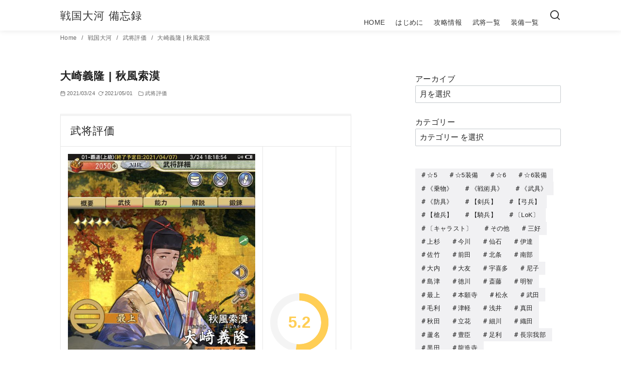

--- FILE ---
content_type: text/html; charset=UTF-8
request_url: https://sengoku.online2002.net/archives/5931
body_size: 13786
content:
<!DOCTYPE html><html lang="ja"><head ><meta charset="UTF-8"><meta name="viewport" content="width=device-width, initial-scale=1.0"><meta http-equiv="X-UA-Compatible" content="IE=edge"><meta name="format-detection" content="telephone=no"/><link media="all" href="https://sengoku.online2002.net/wp-content/cache/autoptimize/css/autoptimize_107152220880ac0dacb8d3cd0b3eda84.css" rel="stylesheet"><title>大崎義隆 | 秋風索漠 &#8211; 戦国大河 備忘録</title><meta name='robots' content='max-image-preview:large' /><link rel="alternate" type="application/rss+xml" title="戦国大河 備忘録 &raquo; フィード" href="https://sengoku.online2002.net/feed" /><link rel="alternate" type="application/rss+xml" title="戦国大河 備忘録 &raquo; コメントフィード" href="https://sengoku.online2002.net/comments/feed" /><link rel='stylesheet' id='dashicons-css' href='https://sengoku.online2002.net/wp-includes/css/dashicons.min.css' type='text/css' media='all' /> <script type="text/javascript" src="https://sengoku.online2002.net/wp-includes/js/jquery/jquery.min.js" id="jquery-core-js"></script> <link rel="EditURI" type="application/rsd+xml" title="RSD" href="https://sengoku.online2002.net/xmlrpc.php?rsd" /><link rel='shortlink' href='https://sengoku.online2002.net/?p=5931' /><link rel="canonical" href="https://sengoku.online2002.net/archives/5931"> <script>(function(i,s,o,g,r,a,m){i['GoogleAnalyticsObject']=r;i[r]=i[r]||function(){
(i[r].q=i[r].q||[]).push(arguments)},i[r].l=1*new Date();a=s.createElement(o),
m=s.getElementsByTagName(o)[0];a.async=1;a.src=g;m.parentNode.insertBefore(a,m)
})(window,document,'script','https://www.google-analytics.com/analytics.js','ga');
ga('create', 'UA-147620359-2', 'auto');
ga('send', 'pageview');</script> <meta name="description" content="武技 槍将鼓舞＜攻撃＞・肆　　武技レベル 1味方全体の槍武将の攻撃力を15%上昇持続ターン：10 槍将鼓舞＜攻撃＞・肆　　武技レベル 30味方全体の槍武将の攻撃" /><meta property="og:site_name" content="戦国大河 備忘録" /><meta property="og:locale" content="ja" /><meta property="og:type" content="article" /><meta property="og:url" content="https://sengoku.online2002.net/archives/5931" /><meta property="og:title" content="大崎義隆 | 秋風索漠" /><meta property="og:description" content="武技 槍将鼓舞＜攻撃＞・肆　　武技レベル 1味方全体の槍武将の攻撃力を15%上昇持続ターン：10 槍将鼓舞＜攻撃＞・肆　　武技レベル 30味方全体の槍武将の攻撃" /><meta property="og:image" content="https://sengoku.online2002.net/wp-content/uploads/2021/03/sengoku_20210324_03.jpg" /><meta property="twitter:card" content="summary_large_image" /><meta property="twitter:title" content="大崎義隆 | 秋風索漠" /><meta property="twitter:description" content="武技 槍将鼓舞＜攻撃＞・肆　　武技レベル 1味方全体の槍武将の攻撃力を15%上昇持続ターン：10 槍将鼓舞＜攻撃＞・肆　　武技レベル 30味方全体の槍武将の攻撃" /><meta property="twitter:image" content="https://sengoku.online2002.net/wp-content/uploads/2021/03/sengoku_20210324_03.jpg" /> <noscript><style>.ystdb-section.has-animation:not(:root) {opacity:1;}</style></noscript></head><body class="wp-singular post-template-default single single-post postid-5931 single-format-standard wp-embed-responsive wp-theme-ystandard wp-child-theme-ystandard-child ystdb ystandard ystd has-sidebar singular header-type--row1"><div id="fb-root"></div> <a class="skip-link screen-reader-text" href="#content">コンテンツへ移動</a><header id="masthead" class="site-header"><div class="container"><div class="site-header__content"><div class="site-branding"><div class="site-title"><a href="https://sengoku.online2002.net/" class="custom-logo-link" rel="home">戦国大河 備忘録</a></div></div> <button id="global-nav__toggle" class="global-nav__toggle" data-label-open="menu" data-label-close="close" aria-label="menu"><span class="ys-icon"><svg xmlns="http://www.w3.org/2000/svg" width="24" height="24" viewbox="0 0 24 24" fill="none" stroke="currentColor" stroke-width="2" stroke-linecap="round" stroke-linejoin="round" class="feather feather-menu"><line x1="3" y1="12" x2="21" y2="12"></line><line x1="3" y1="6" x2="21" y2="6"></line><line x1="3" y1="18" x2="21" y2="18"></line></svg></span></button><div class="global-nav"><nav class="global-nav__container"><div id="global-nav__search" class="global-nav__search" aria-hidden="true"><form role="search" method="get" class="search-form" action="https://sengoku.online2002.net/"> <input type="search" class="search-field" placeholder="検索" value="" name="s" aria-label="検索"/> <button type="submit" class="search-submit" aria-label="search"><span class="ys-icon"><svg xmlns="http://www.w3.org/2000/svg" width="24" height="24" viewbox="0 0 24 24" fill="none" stroke="currentColor" stroke-width="2" stroke-linecap="round" stroke-linejoin="round" class="feather feather-search"><circle cx="11" cy="11" r="8"></circle><line x1="21" y1="21" x2="16.65" y2="16.65"></line></svg></span></button></form> <button id="global-nav__search-close" class="global-nav__search-close"> <span class="ys-icon"><svg xmlns="http://www.w3.org/2000/svg" width="24" height="24" viewbox="0 0 24 24" fill="none" stroke="currentColor" stroke-width="2" stroke-linecap="round" stroke-linejoin="round" class="feather feather-x"><line x1="18" y1="6" x2="6" y2="18"></line><line x1="6" y1="6" x2="18" y2="18"></line></svg></span>閉じる </button></div><ul id="global-nav__menu" class="global-nav__menu"><li id="menu-item-24" class="menu-item menu-item-type-custom menu-item-object-custom menu-item-home menu-item-24"><a href ="https://sengoku.online2002.net/">HOME</a></li><li id="menu-item-816" class="menu-item menu-item-type-post_type menu-item-object-post menu-item-816"><a href ="https://sengoku.online2002.net/archives/1">はじめに</a></li><li id="menu-item-4042" class="menu-item menu-item-type-taxonomy menu-item-object-category menu-item-4042"><a href ="https://sengoku.online2002.net/archives/category/sengoku_taiga/game_guide">攻略情報</a></li><li id="menu-item-1423" class="menu-item menu-item-type-taxonomy menu-item-object-category current-post-ancestor current-menu-parent current-post-parent menu-item-1423"><a href ="https://sengoku.online2002.net/archives/category/sengoku_taiga/busyou_hyouka">武将一覧</a></li><li id="menu-item-2286" class="menu-item menu-item-type-taxonomy menu-item-object-category menu-item-2286"><a href ="https://sengoku.online2002.net/archives/category/sengoku_taiga/soubi_hyouka">装備一覧</a></li></ul></nav> <button
 id="global-nav__search-button"
 class="global-nav__search-button"
 aria-label="検索"
 > <span class="ys-icon"><svg xmlns="http://www.w3.org/2000/svg" width="24" height="24" viewbox="0 0 24 24" fill="none" stroke="currentColor" stroke-width="2" stroke-linecap="round" stroke-linejoin="round" class="feather feather-search"><circle cx="11" cy="11" r="8"></circle><line x1="21" y1="21" x2="16.65" y2="16.65"></line></svg></span> </button></div></div></div></header><div id="breadcrumbs" class="breadcrumbs"><div class="container"><ol class="breadcrumbs__list li-clear"><li class="breadcrumbs__item"> <a href="https://sengoku.online2002.net/"> Home </a></li><li class="breadcrumbs__item"> <a href="https://sengoku.online2002.net/archives/category/sengoku_taiga"> 戦国大河 </a></li><li class="breadcrumbs__item"> <a href="https://sengoku.online2002.net/archives/category/sengoku_taiga/busyou_hyouka"> 武将評価 </a></li><li class="breadcrumbs__item"> <a href="https://sengoku.online2002.net/archives/5931"> 大崎義隆 | 秋風索漠 </a></li></ol></div><!-- .container --></div><!-- #breadcrumbs.breadcrumbs --><div id="content" class="site-content"><div class="container"><div class="content__wrap"><main id="main" class="content__main site-main"><article id="post-5931" class="singular-article post-5931 post type-post status-publish format-standard has-post-thumbnail category-busyou_hyouka tag-rarity5 tag-souhei tag-mogami"><header class="singular-header entry-header"><h1 class="singular-header__title entry-title">大崎義隆 | 秋風索漠</h1><div class="singular-header__meta"><div class="singular-date"> <span class="singular-date__item"> <span class="ys-icon"><svg xmlns="http://www.w3.org/2000/svg" width="24" height="24" viewbox="0 0 24 24" fill="none" stroke="currentColor" stroke-width="2" stroke-linecap="round" stroke-linejoin="round" class="feather feather-calendar"><rect x="3" y="4" width="18" height="18" rx="2" ry="2"></rect><line x1="16" y1="2" x2="16" y2="6"></line><line x1="8" y1="2" x2="8" y2="6"></line><line x1="3" y1="10" x2="21" y2="10"></line></svg></span> 2021/03/24 </span> <span class="singular-date__item"> <span class="ys-icon"><svg xmlns="http://www.w3.org/2000/svg" width="24" height="24" viewbox="0 0 24 24" fill="none" stroke="currentColor" stroke-width="2" stroke-linecap="round" stroke-linejoin="round" class="feather feather-rotate-cw"><polyline points="23 4 23 10 17 10"></polyline><path d="M20.49 15a9 9 0 1 1-2.12-9.36L23 10"></path></svg></span> <time class="updated" datetime="2021-05-01">2021/05/01</time> </span></div><div class="singular-header__terms"><span class="ys-icon"><svg xmlns="http://www.w3.org/2000/svg" width="24" height="24" viewbox="0 0 24 24" fill="none" stroke="currentColor" stroke-width="2" stroke-linecap="round" stroke-linejoin="round" class="feather feather-folder"><path d="M22 19a2 2 0 0 1-2 2H4a2 2 0 0 1-2-2V5a2 2 0 0 1 2-2h5l2 3h9a2 2 0 0 1 2 2z"></path></svg></span><a href="https://sengoku.online2002.net/archives/category/sengoku_taiga/busyou_hyouka">武将評価</a></div></div></header><div class="entry-content"><div id="wppr-review-5931"
 class="wppr-template wppr-template-default  wppr-review-container wppr-review-no-pros wppr-review-no-cons"><section id="review-statistics" class="article-section"><div class="review-wrap-up  cwpr_clearfix"><div class="cwpr-review-top cwpr_clearfix"><h2 class="cwp-item">武将評価</h2> <span class="cwp-item-price cwp-item"></span></div><!-- end .cwpr-review-top --><div class="review-wu-content cwpr_clearfix"><div class="review-wu-left"><div class="review-wu-left-top"><div class="rev-wu-image"> <a title="武将評価" class="wppr-default-img" href="https://sengoku.online2002.net/wp-content/uploads/2021/03/sengoku_20210324_03.jpg" data-lightbox="https://sengoku.online2002.net/wp-content/uploads/2021/03/sengoku_20210324_03.jpg" rel="nofollow" target="_blank"> <noscript><img
 src="https://sengoku.online2002.net/wp-content/uploads/2021/03/sengoku_20210324_03.jpg"
 alt="武将評価"
 class="photo photo-wrapup wppr-product-image"/></noscript><img
 src='data:image/svg+xml,%3Csvg%20xmlns=%22http://www.w3.org/2000/svg%22%20viewBox=%220%200%20210%20140%22%3E%3C/svg%3E' data-src="https://sengoku.online2002.net/wp-content/uploads/2021/03/sengoku_20210324_03.jpg"
 alt="武将評価"
 class="lazyload photo photo-wrapup wppr-product-image"/> </a></div><div class="review-wu-grade"><div class="review-wu-grade-content"><div class="wppr-c100 wppr-p52 wppr-good"> <span>5.2</span><div class="wppr-slice"><div class="wppr-bar" style=" -webkit-transform: rotate(187.2deg); -ms-transform: rotate(187.2deg); transform: rotate(187.2deg); "></div><div class="wppr-fill" style=""></div></div><div class="wppr-slice-center"></div></div></div></div></div><!-- end .review-wu-left-top --><div class="review-wu-bars"><div class="rev-option" data-value="52"><div class="cwpr_clearfix"> <span><h3>評価点</h3> </span> <span>5.2/10</span></div><ul class="cwpr_clearfix wppr-good"><li  class="colored"></li><li  class="colored"></li><li  class="colored"></li><li  class="colored"></li><li  class="colored"></li><li ></li><li ></li><li ></li><li ></li><li ></li></ul></div></div></div><!-- end .review-wu-left --><div class="review-wu-right"></div><!-- end .review-wu-right --></div><!-- end .review-wu-content --></div><!-- end .review-wrap-up --></section></div> <script type="application/ld+json">{"@context":"http:\/\/schema.org\/","@type":"Product","name":"\u6b66\u5c06\u8a55\u4fa1","image":"https:\/\/sengoku.online2002.net\/wp-content\/uploads\/2021\/03\/sengoku_20210324_03.jpg","description":"\u6b66\u6280 \u69cd\u5c06\u9f13\u821e\uff1c\u653b\u6483\uff1e\u30fb\u8086\u3000\u3000\u6b66\u6280\u30ec\u30d9\u30eb 1\u5473\u65b9\u5168\u4f53\u306e\u69cd\u6b66\u5c06\u306e\u653b\u6483\u529b\u309215%\u4e0a\u6607\u6301\u7d9a\u30bf\u30fc\u30f3\uff1a10 \u69cd\u5c06\u9f13\u821e\uff1c\u653b...","offers":{"@type":"Offer","price":"0.00","priceCurrency":"$","seller":{"@type":"Person","name":"\u30df\u30ea\u30e8\u30f3"}},"review":{"@type":"Review","reviewRating":{"@type":"Rating","bestRating":"10","worstRating":"0","ratingValue":"5.20"},"name":"\u6b66\u5c06\u8a55\u4fa1","reviewBody":"\u6b66\u6280\n\n\n\n\u69cd\u5c06\u9f13\u821e\uff1c\u653b\u6483\uff1e\u30fb\u8086\u3000\u3000\u6b66\u6280\u30ec\u30d9\u30eb 1\u5473\u65b9\u5168\u4f53\u306e\u69cd\u6b66\u5c06\u306e\u653b\u6483\u529b\u309215%\u4e0a\u6607\u6301\u7d9a\u30bf\u30fc\u30f3\uff1a10\n\n\n\n\u69cd\u5c06\u9f13\u821e\uff1c\u653b\u6483\uff1e\u30fb\u8086\u3000\u3000\u6b66\u6280\u30ec\u30d9\u30eb 30\u5473\u65b9\u5168\u4f53\u306e\u69cd\u6b66\u5c06\u306e\u653b\u6483\u529b\u309250%\u4e0a\u6607\u6301\u7d9a\u30bf\u30fc\u30f3\uff1a10\n\n\n\n\u80fd\u529b\n\n\n\n\u30ec\u30d9\u30eb100125\u653b\u6483\u529b\u5bfe\u5263\u5175\u9632\u5fa1\u529b\u5bfe\u5f13\u5175\u9632\u5fa1\u529b\u5bfe\u69cd\u5175\u9632\u5fa1\u529b\u5bfe\u9a0e\u5175\u9632\u5fa1\u529b\u5bfe\u7834\u57ce\u5175\u9632\u5fa1\u529b\u654f\u6377\u6027\u79fb\u52d5\u901f\u5ea6\u7d71\u7387\u529b\u5263\u5175\u9069\u6b63\u5f13\u5175\u9069\u6b63\u69cd\u5175\u9069\u6b63\u9a0e\u5175\u9069\u6b63\u7834\u57ce\u5175\u9069\u6b63\n\n\n\n\u8a55\u4fa1\n\n\n\n\u3000\u203b\u500b\u4eba\u7684\u306a\u8a55\u4fa1\u3000\u66f8\u304d\u304b\u3051","author":{"@type":"Person","name":"\u30df\u30ea\u30e8\u30f3"},"datePublished":"2021-03-24"}}</script> <h3 class="wp-block-heading"> <strong>武技</strong></h3><figure class="wp-block-table"><table><tbody><tr><td>槍将鼓舞＜攻撃＞・肆　　武技レベル 1</td></tr><tr><td>味方全体の槍武将の攻撃力を15%上昇<br>持続ターン：10</td></tr></tbody></table></figure><figure class="wp-block-table"><table><tbody><tr><td>槍将鼓舞＜攻撃＞・肆　　武技レベル 30</td></tr><tr><td>味方全体の槍武将の攻撃力を50%上昇<br>持続ターン：10</td></tr></tbody></table></figure><h3 class="wp-block-heading"><strong>能力</strong></h3><figure class="wp-block-table"><table><tbody><tr><td>レベル</td><td class="has-text-align-right" data-align="right">100</td><td class="has-text-align-right" data-align="right">125</td></tr><tr><td>攻撃力</td><td class="has-text-align-right" data-align="right">68000</td><td class="has-text-align-right" data-align="right">84957</td></tr><tr><td>対剣兵防御力</td><td class="has-text-align-right" data-align="right">44000</td><td class="has-text-align-right" data-align="right">54972</td></tr><tr><td>対弓兵防御力</td><td class="has-text-align-right" data-align="right">32000</td><td class="has-text-align-right" data-align="right">39980</td></tr><tr><td>対槍兵防御力</td><td class="has-text-align-right" data-align="right">44000</td><td class="has-text-align-right" data-align="right">54972</td></tr><tr><td>対騎兵防御力</td><td class="has-text-align-right" data-align="right">56000</td><td class="has-text-align-right" data-align="right">69965</td></tr><tr><td>対破城兵防御力</td><td class="has-text-align-right" data-align="right">120000</td><td class="has-text-align-right" data-align="right">149925</td></tr><tr><td>敏捷性</td><td class="has-text-align-right" data-align="right">450</td><td class="has-text-align-right" data-align="right">450</td></tr><tr><td>移動速度</td><td class="has-text-align-right" data-align="right">60.00</td><td class="has-text-align-right" data-align="right">60.00</td></tr><tr><td>統率力</td><td class="has-text-align-right" data-align="right">57600</td><td class="has-text-align-right" data-align="right">63340</td></tr><tr><td>剣兵適正</td><td class="has-text-align-right" data-align="right">0.50</td><td class="has-text-align-right" data-align="right">0.50</td></tr><tr><td>弓兵適正</td><td class="has-text-align-right" data-align="right">0.50</td><td class="has-text-align-right" data-align="right">0.50</td></tr><tr><td>槍兵適正</td><td class="has-text-align-right" data-align="right">1.60</td><td class="has-text-align-right" data-align="right">1.60</td></tr><tr><td>騎兵適正</td><td class="has-text-align-right" data-align="right">0.50</td><td class="has-text-align-right" data-align="right">0.50</td></tr><tr><td>破城兵適正</td><td class="has-text-align-right" data-align="right">1.20</td><td class="has-text-align-right" data-align="right">1.20</td></tr></tbody></table></figure><h3 class="wp-block-heading">評価</h3><p>　※個人的な評価　書きかけ</p></div><footer class="singular__footer entry-footer"><div class="sns-share is-circle"><ul class="sns-share__container"><li class="sns-share__button sns-bg--x is-x"> <a class="sns-share__link" href="https://twitter.com/intent/tweet?text=%E5%A4%A7%E5%B4%8E%E7%BE%A9%E9%9A%86%20%7C%20%E7%A7%8B%E9%A2%A8%E7%B4%A2%E6%BC%A0%20&url=https%3A%2F%2Fsengoku.online2002.net%2Farchives%2F5931" target="_blank"> <span class="ys-icon sns-icon"><svg class="icon--x" role="img" viewbox="0 0 24 24" xmlns="http://www.w3.org/2000/svg" width="24" height="24" aria-hidden="true" focusable="false"><title>X</title><path d="M18.901 1.153h3.68l-8.04 9.19L24 22.846h-7.406l-5.8-7.584-6.638 7.584H.474l8.6-9.83L0 1.154h7.594l5.243 6.932ZM17.61 20.644h2.039L6.486 3.24H4.298Z"/></svg></span> </a></li><li class="sns-share__button sns-bg--facebook is-facebook"> <a class="sns-share__link" href="https://www.facebook.com/sharer.php?src=bm&u=https%3A%2F%2Fsengoku.online2002.net%2Farchives%2F5931&t=%E5%A4%A7%E5%B4%8E%E7%BE%A9%E9%9A%86%20%7C%20%E7%A7%8B%E9%A2%A8%E7%B4%A2%E6%BC%A0%20" target="_blank"> <span class="ys-icon sns-icon"><svg class="icon--facebook" role="img" viewbox="0 0 24 24" xmlns="http://www.w3.org/2000/svg" width="24" height="24" aria-hidden="true" focusable="false"><title>Facebook</title><path d="M9.101 23.691v-7.98H6.627v-3.667h2.474v-1.58c0-4.085 1.848-5.978 5.858-5.978.401 0 .955.042 1.468.103a8.68 8.68 0 0 1 1.141.195v3.325a8.623 8.623 0 0 0-.653-.036 26.805 26.805 0 0 0-.733-.009c-.707 0-1.259.096-1.675.309a1.686 1.686 0 0 0-.679.622c-.258.42-.374.995-.374 1.752v1.297h3.919l-.386 2.103-.287 1.564h-3.246v8.245C19.396 23.238 24 18.179 24 12.044c0-6.627-5.373-12-12-12s-12 5.373-12 12c0 5.628 3.874 10.35 9.101 11.647Z"/></svg></span> </a></li><li class="sns-share__button sns-bg--hatenabookmark is-hatenabookmark"> <a class="sns-share__link" href="https://b.hatena.ne.jp/add?mode=confirm&url=https%3A%2F%2Fsengoku.online2002.net%2Farchives%2F5931" target="_blank"> <span class="ys-icon sns-icon"><svg class="icon--hatenabookmark" role="img" viewbox="0 0 24 24" xmlns="http://www.w3.org/2000/svg" width="24" height="24" aria-hidden="true" focusable="false"><title>Hatena Bookmark</title><path d="M20.47 0C22.42 0 24 1.58 24 3.53v16.94c0 1.95-1.58 3.53-3.53 3.53H3.53C1.58 24 0 22.42 0 20.47V3.53C0 1.58 1.58 0 3.53 0h16.94zm-3.705 14.47c-.78 0-1.41.63-1.41 1.41s.63 1.414 1.41 1.414 1.41-.645 1.41-1.425-.63-1.41-1.41-1.41zM8.61 17.247c1.2 0 2.056-.042 2.58-.12.526-.084.976-.222 1.32-.412.45-.232.78-.564 1.02-.99s.36-.915.36-1.48c0-.78-.21-1.403-.63-1.87-.42-.48-.99-.734-1.74-.794.66-.18 1.156-.45 1.456-.81.315-.344.465-.824.465-1.424 0-.48-.103-.885-.3-1.26-.21-.36-.493-.645-.883-.87-.345-.195-.735-.315-1.215-.405-.464-.074-1.29-.12-2.474-.12H5.654v10.486H8.61zm.736-4.185c.705 0 1.185.088 1.44.262.27.18.39.495.39.93 0 .405-.135.69-.42.855-.27.18-.765.254-1.44.254H8.31v-2.297h1.05zm8.656.706v-7.06h-2.46v7.06H18zM8.925 9.08c.71 0 1.185.08 1.432.24.245.16.367.435.367.83 0 .38-.13.646-.39.804-.265.154-.747.232-1.452.232h-.57V9.08h.615z"/></svg></span> </a></li><li class="sns-share__button sns-bg--pocket is-pocket"> <a class="sns-share__link" href="https://getpocket.com/edit?url=https%3A%2F%2Fsengoku.online2002.net%2Farchives%2F5931&title=%E5%A4%A7%E5%B4%8E%E7%BE%A9%E9%9A%86%20%7C%20%E7%A7%8B%E9%A2%A8%E7%B4%A2%E6%BC%A0%20" target="_blank"> <span class="ys-icon sns-icon"><svg class="icon--pocket" role="img" viewbox="0 0 24 24" xmlns="http://www.w3.org/2000/svg" width="24" height="24" aria-hidden="true" focusable="false"><title>Pocket</title><path d="M18.813 10.259l-5.646 5.419c-.32.305-.73.458-1.141.458-.41 0-.821-.153-1.141-.458l-5.646-5.419c-.657-.628-.677-1.671-.049-2.326.63-.657 1.671-.679 2.325-.05l4.511 4.322 4.517-4.322c.66-.631 1.697-.607 2.326.049.631.645.615 1.695-.045 2.326l-.011.001zm5.083-7.546c-.299-.858-1.125-1.436-2.041-1.436H2.179c-.9 0-1.717.564-2.037 1.405-.094.25-.142.511-.142.774v7.245l.084 1.441c.348 3.277 2.047 6.142 4.682 8.139.045.036.094.07.143.105l.03.023c1.411 1.03 2.989 1.728 4.694 2.072.786.158 1.591.24 2.389.24.739 0 1.481-.067 2.209-.204.088-.029.176-.045.264-.06.023 0 .049-.015.074-.029 1.633-.36 3.148-1.036 4.508-2.025l.029-.031.135-.105c2.627-1.995 4.324-4.862 4.686-8.148L24 10.678V3.445c0-.251-.031-.5-.121-.742l.017.01z"/></svg></span> </a></li><li class="sns-share__button sns-bg--line is-line"> <a class="sns-share__link" href="https://social-plugins.line.me/lineit/share?url=https%3A%2F%2Fsengoku.online2002.net%2Farchives%2F5931" target="_blank"> <span class="ys-icon sns-icon"><svg class="icon--line" role="img" viewbox="0 0 24 24" xmlns="http://www.w3.org/2000/svg" width="24" height="24" aria-hidden="true" focusable="false"><title>LINE</title><path d="M19.365 9.863c.349 0 .63.285.63.631 0 .345-.281.63-.63.63H17.61v1.125h1.755c.349 0 .63.283.63.63 0 .344-.281.629-.63.629h-2.386c-.345 0-.627-.285-.627-.629V8.108c0-.345.282-.63.63-.63h2.386c.346 0 .627.285.627.63 0 .349-.281.63-.63.63H17.61v1.125h1.755zm-3.855 3.016c0 .27-.174.51-.432.596-.064.021-.133.031-.199.031-.211 0-.391-.09-.51-.25l-2.443-3.317v2.94c0 .344-.279.629-.631.629-.346 0-.626-.285-.626-.629V8.108c0-.27.173-.51.43-.595.06-.023.136-.033.194-.033.195 0 .375.104.495.254l2.462 3.33V8.108c0-.345.282-.63.63-.63.345 0 .63.285.63.63v4.771zm-5.741 0c0 .344-.282.629-.631.629-.345 0-.627-.285-.627-.629V8.108c0-.345.282-.63.63-.63.346 0 .628.285.628.63v4.771zm-2.466.629H4.917c-.345 0-.63-.285-.63-.629V8.108c0-.345.285-.63.63-.63.348 0 .63.285.63.63v4.141h1.756c.348 0 .629.283.629.63 0 .344-.282.629-.629.629M24 10.314C24 4.943 18.615.572 12 .572S0 4.943 0 10.314c0 4.811 4.27 8.842 10.035 9.608.391.082.923.258 1.058.59.12.301.079.766.038 1.08l-.164 1.02c-.045.301-.24 1.186 1.049.645 1.291-.539 6.916-4.078 9.436-6.975C23.176 14.393 24 12.458 24 10.314"/></svg></span> </a></li></ul></div><div class="paging"><div class="paging__container"><div class="paging__item is-prev"><div class="paging__arrow"> <span class="ys-icon"><svg xmlns="http://www.w3.org/2000/svg" width="24" height="24" viewbox="0 0 24 24" fill="none" stroke="currentColor" stroke-width="2" stroke-linecap="round" stroke-linejoin="round" class="feather feather-chevron-left"><polyline points="15 18 9 12 15 6"></polyline></svg></span></div><figure class="paging__image"> <img width="540" height="960" src="https://sengoku.online2002.net/wp-content/uploads/2021/03/sengoku_20210324_02.jpg" class="attachment-post-thumbnail size-post-thumbnail wp-post-image" alt="" decoding="async" fetchpriority="high" srcset="https://sengoku.online2002.net/wp-content/uploads/2021/03/sengoku_20210324_02.jpg 540w, https://sengoku.online2002.net/wp-content/uploads/2021/03/sengoku_20210324_02-28x50.jpg 28w" sizes="(max-width: 540px) 100vw, 540px" /></figure><p class="paging__title"> <a href="https://sengoku.online2002.net/archives/5928"> 大崎夫人 | 愛惜の憂い </a></p></div><div class="paging__item is-next"><div class="paging__arrow"> <span class="ys-icon"><svg xmlns="http://www.w3.org/2000/svg" width="24" height="24" viewbox="0 0 24 24" fill="none" stroke="currentColor" stroke-width="2" stroke-linecap="round" stroke-linejoin="round" class="feather feather-chevron-right"><polyline points="9 18 15 12 9 6"></polyline></svg></span></div><figure class="paging__image"> <noscript><img width="540" height="960" src="https://sengoku.online2002.net/wp-content/uploads/2021/04/sengoku_20210407_01.jpg" class="attachment-post-thumbnail size-post-thumbnail wp-post-image" alt="" decoding="async" srcset="https://sengoku.online2002.net/wp-content/uploads/2021/04/sengoku_20210407_01.jpg 540w, https://sengoku.online2002.net/wp-content/uploads/2021/04/sengoku_20210407_01-28x50.jpg 28w" sizes="(max-width: 540px) 100vw, 540px" /></noscript><img width="540" height="960" src='data:image/svg+xml,%3Csvg%20xmlns=%22http://www.w3.org/2000/svg%22%20viewBox=%220%200%20540%20960%22%3E%3C/svg%3E' data-src="https://sengoku.online2002.net/wp-content/uploads/2021/04/sengoku_20210407_01.jpg" class="lazyload attachment-post-thumbnail size-post-thumbnail wp-post-image" alt="" decoding="async" data-srcset="https://sengoku.online2002.net/wp-content/uploads/2021/04/sengoku_20210407_01.jpg 540w, https://sengoku.online2002.net/wp-content/uploads/2021/04/sengoku_20210407_01-28x50.jpg 28w" data-sizes="(max-width: 540px) 100vw, 540px" /></figure><p class="paging__title"> <a href="https://sengoku.online2002.net/archives/6452"> 豊臣秀次 | 豊禅閤 </a></p></div></div></div></footer><!-- .entry__footer --></article></main><aside id="secondary" class="sidebar sidebar-widget widget-area"><div id="sidebar-widget" class="sidebar__widget"><div id="block-2" class="widget widget_block"><div class="wp-block-group" style="padding-top:8px;padding-right:0px;padding-bottom:0px;padding-left:0px"><div class="wp-block-group__inner-container is-layout-flow wp-block-group-is-layout-flow"><div class="wp-block-archives-dropdown wp-block-archives"><label for="wp-block-archives-1" class="wp-block-archives__label">アーカイブ</label> <select id="wp-block-archives-1" name="archive-dropdown"><option value="">月を選択</option><option value='https://sengoku.online2002.net/archives/date/2023/07'> 2023年7月 &nbsp;(1)</option><option value='https://sengoku.online2002.net/archives/date/2023/06'> 2023年6月 &nbsp;(5)</option><option value='https://sengoku.online2002.net/archives/date/2023/05'> 2023年5月 &nbsp;(7)</option><option value='https://sengoku.online2002.net/archives/date/2023/04'> 2023年4月 &nbsp;(6)</option><option value='https://sengoku.online2002.net/archives/date/2023/03'> 2023年3月 &nbsp;(8)</option><option value='https://sengoku.online2002.net/archives/date/2023/02'> 2023年2月 &nbsp;(4)</option><option value='https://sengoku.online2002.net/archives/date/2023/01'> 2023年1月 &nbsp;(9)</option><option value='https://sengoku.online2002.net/archives/date/2022/12'> 2022年12月 &nbsp;(4)</option><option value='https://sengoku.online2002.net/archives/date/2022/11'> 2022年11月 &nbsp;(9)</option><option value='https://sengoku.online2002.net/archives/date/2022/10'> 2022年10月 &nbsp;(7)</option><option value='https://sengoku.online2002.net/archives/date/2022/09'> 2022年9月 &nbsp;(11)</option><option value='https://sengoku.online2002.net/archives/date/2022/08'> 2022年8月 &nbsp;(12)</option><option value='https://sengoku.online2002.net/archives/date/2022/07'> 2022年7月 &nbsp;(7)</option><option value='https://sengoku.online2002.net/archives/date/2022/06'> 2022年6月 &nbsp;(6)</option><option value='https://sengoku.online2002.net/archives/date/2022/05'> 2022年5月 &nbsp;(6)</option><option value='https://sengoku.online2002.net/archives/date/2022/04'> 2022年4月 &nbsp;(4)</option><option value='https://sengoku.online2002.net/archives/date/2022/03'> 2022年3月 &nbsp;(5)</option><option value='https://sengoku.online2002.net/archives/date/2022/02'> 2022年2月 &nbsp;(4)</option><option value='https://sengoku.online2002.net/archives/date/2022/01'> 2022年1月 &nbsp;(5)</option><option value='https://sengoku.online2002.net/archives/date/2021/12'> 2021年12月 &nbsp;(7)</option><option value='https://sengoku.online2002.net/archives/date/2021/11'> 2021年11月 &nbsp;(10)</option><option value='https://sengoku.online2002.net/archives/date/2021/10'> 2021年10月 &nbsp;(3)</option><option value='https://sengoku.online2002.net/archives/date/2021/09'> 2021年9月 &nbsp;(7)</option><option value='https://sengoku.online2002.net/archives/date/2021/08'> 2021年8月 &nbsp;(4)</option><option value='https://sengoku.online2002.net/archives/date/2021/07'> 2021年7月 &nbsp;(9)</option><option value='https://sengoku.online2002.net/archives/date/2021/06'> 2021年6月 &nbsp;(12)</option><option value='https://sengoku.online2002.net/archives/date/2021/05'> 2021年5月 &nbsp;(4)</option><option value='https://sengoku.online2002.net/archives/date/2021/04'> 2021年4月 &nbsp;(7)</option><option value='https://sengoku.online2002.net/archives/date/2021/03'> 2021年3月 &nbsp;(12)</option><option value='https://sengoku.online2002.net/archives/date/2021/02'> 2021年2月 &nbsp;(8)</option><option value='https://sengoku.online2002.net/archives/date/2021/01'> 2021年1月 &nbsp;(13)</option><option value='https://sengoku.online2002.net/archives/date/2020/12'> 2020年12月 &nbsp;(9)</option><option value='https://sengoku.online2002.net/archives/date/2020/11'> 2020年11月 &nbsp;(8)</option><option value='https://sengoku.online2002.net/archives/date/2020/10'> 2020年10月 &nbsp;(10)</option><option value='https://sengoku.online2002.net/archives/date/2020/09'> 2020年9月 &nbsp;(11)</option><option value='https://sengoku.online2002.net/archives/date/2020/08'> 2020年8月 &nbsp;(9)</option><option value='https://sengoku.online2002.net/archives/date/2020/07'> 2020年7月 &nbsp;(16)</option><option value='https://sengoku.online2002.net/archives/date/2020/06'> 2020年6月 &nbsp;(12)</option><option value='https://sengoku.online2002.net/archives/date/2020/05'> 2020年5月 &nbsp;(5)</option><option value='https://sengoku.online2002.net/archives/date/2020/04'> 2020年4月 &nbsp;(21)</option><option value='https://sengoku.online2002.net/archives/date/2020/03'> 2020年3月 &nbsp;(14)</option><option value='https://sengoku.online2002.net/archives/date/2020/02'> 2020年2月 &nbsp;(78)</option><option value='https://sengoku.online2002.net/archives/date/2020/01'> 2020年1月 &nbsp;(6)</option><option value='https://sengoku.online2002.net/archives/date/2019/12'> 2019年12月 &nbsp;(14)</option><option value='https://sengoku.online2002.net/archives/date/2019/11'> 2019年11月 &nbsp;(12)</option><option value='https://sengoku.online2002.net/archives/date/2019/10'> 2019年10月 &nbsp;(5)</option><option value='https://sengoku.online2002.net/archives/date/2019/09'> 2019年9月 &nbsp;(35)</option><option value='https://sengoku.online2002.net/archives/date/2019/08'> 2019年8月 &nbsp;(44)</option> </select><script type="text/javascript">/* <![CDATA[ */
( ( [ dropdownId, homeUrl ] ) => {
		const dropdown = document.getElementById( dropdownId );
		function onSelectChange() {
			setTimeout( () => {
				if ( 'escape' === dropdown.dataset.lastkey ) {
					return;
				}
				if ( dropdown.value ) {
					location.href = dropdown.value;
				}
			}, 250 );
		}
		function onKeyUp( event ) {
			if ( 'Escape' === event.key ) {
				dropdown.dataset.lastkey = 'escape';
			} else {
				delete dropdown.dataset.lastkey;
			}
		}
		function onClick() {
			delete dropdown.dataset.lastkey;
		}
		dropdown.addEventListener( 'keyup', onKeyUp );
		dropdown.addEventListener( 'click', onClick );
		dropdown.addEventListener( 'change', onSelectChange );
	} )( ["wp-block-archives-1","https://sengoku.online2002.net"] );
//# sourceURL=block_core_archives_build_dropdown_script
/* ]]> */</script> </div></div></div></div><div id="block-3" class="widget widget_block"><div class="wp-block-group" style="padding-top:2px;padding-right:0px;padding-bottom:6px;padding-left:0px"><div class="wp-block-group__inner-container is-layout-flow wp-block-group-is-layout-flow"><div class="wp-block-categories-dropdown wp-block-categories"><label class="wp-block-categories__label" for="wp-block-categories-1">カテゴリー</label><select  name='category_name' id='wp-block-categories-1' class='postform'><option value='-1'>カテゴリー を選択</option><option class="level-0" value="blog_info">ブログについて&nbsp;&nbsp;(1)</option><option class="level-0" value="game_guide">攻略情報&nbsp;&nbsp;(5)</option><option class="level-0" value="busyou_hyouka">武将評価&nbsp;&nbsp;(389)</option><option class="level-0" value="soubi_hyouka">装備評価&nbsp;&nbsp;(130)</option> </select><script type="text/javascript">/* <![CDATA[ */
( ( [ dropdownId, homeUrl ] ) => {
		const dropdown = document.getElementById( dropdownId );
		function onSelectChange() {
			setTimeout( () => {
				if ( 'escape' === dropdown.dataset.lastkey ) {
					return;
				}
				if ( dropdown.value && dropdown instanceof HTMLSelectElement ) {
					const url = new URL( homeUrl );
					url.searchParams.set( dropdown.name, dropdown.value );
					location.href = url.href;
				}
			}, 250 );
		}
		function onKeyUp( event ) {
			if ( 'Escape' === event.key ) {
				dropdown.dataset.lastkey = 'escape';
			} else {
				delete dropdown.dataset.lastkey;
			}
		}
		function onClick() {
			delete dropdown.dataset.lastkey;
		}
		dropdown.addEventListener( 'keyup', onKeyUp );
		dropdown.addEventListener( 'click', onClick );
		dropdown.addEventListener( 'change', onSelectChange );
	} )( ["wp-block-categories-1","https://sengoku.online2002.net"] );
//# sourceURL=build_dropdown_script_block_core_categories
/* ]]> */</script> </div></div></div></div><div id="block-4" class="widget widget_block"><div class="wp-block-group" style="padding-top:16px;padding-right:0px;padding-bottom:10px;padding-left:0px"><div class="wp-block-group__inner-container is-layout-flow wp-block-group-is-layout-flow"><p class="wp-block-tag-cloud"><a href="https://sengoku.online2002.net/archives/tag/rarity5" class="tag-cloud-link tag-link-11 tag-link-position-1"  aria-label="☆5 (245個の項目)">☆5</a> <a href="https://sengoku.online2002.net/archives/tag/rarity5sobi" class="tag-cloud-link tag-link-59 tag-link-position-2"  aria-label="☆5装備 (64個の項目)">☆5装備</a> <a href="https://sengoku.online2002.net/archives/tag/rarity6" class="tag-cloud-link tag-link-56 tag-link-position-3"  aria-label="☆6 (144個の項目)">☆6</a> <a href="https://sengoku.online2002.net/archives/tag/rarity6sobi" class="tag-cloud-link tag-link-66 tag-link-position-4"  aria-label="☆6装備 (66個の項目)">☆6装備</a> <a href="https://sengoku.online2002.net/archives/tag/norimono" class="tag-cloud-link tag-link-65 tag-link-position-5"  aria-label="《乗物》 (22個の項目)">《乗物》</a> <a href="https://sengoku.online2002.net/archives/tag/senjutsugu" class="tag-cloud-link tag-link-62 tag-link-position-6"  aria-label="《戦術具》 (38個の項目)">《戦術具》</a> <a href="https://sengoku.online2002.net/archives/tag/bugu" class="tag-cloud-link tag-link-64 tag-link-position-7"  aria-label="《武具》 (49個の項目)">《武具》</a> <a href="https://sengoku.online2002.net/archives/tag/bogu" class="tag-cloud-link tag-link-63 tag-link-position-8"  aria-label="《防具》 (21個の項目)">《防具》</a> <a href="https://sengoku.online2002.net/archives/tag/kenhei" class="tag-cloud-link tag-link-26 tag-link-position-9"  aria-label="【剣兵】 (107個の項目)">【剣兵】</a> <a href="https://sengoku.online2002.net/archives/tag/kyuuhei" class="tag-cloud-link tag-link-28 tag-link-position-10"  aria-label="【弓兵】 (94個の項目)">【弓兵】</a> <a href="https://sengoku.online2002.net/archives/tag/souhei" class="tag-cloud-link tag-link-24 tag-link-position-11"  aria-label="【槍兵】 (93個の項目)">【槍兵】</a> <a href="https://sengoku.online2002.net/archives/tag/kihei" class="tag-cloud-link tag-link-21 tag-link-position-12"  aria-label="【騎兵】 (95個の項目)">【騎兵】</a> <a href="https://sengoku.online2002.net/archives/tag/lok" class="tag-cloud-link tag-link-86 tag-link-position-13"  aria-label="〔LoK〕 (4個の項目)">〔LoK〕</a> <a href="https://sengoku.online2002.net/archives/tag/caravan-stories" class="tag-cloud-link tag-link-87 tag-link-position-14"  aria-label="〔キャラスト〕 (5個の項目)">〔キャラスト〕</a> <a href="https://sengoku.online2002.net/archives/tag/sonota" class="tag-cloud-link tag-link-48 tag-link-position-15"  aria-label="その他 (44個の項目)">その他</a> <a href="https://sengoku.online2002.net/archives/tag/miyoshi" class="tag-cloud-link tag-link-96 tag-link-position-16"  aria-label="三好 (1個の項目)">三好</a> <a href="https://sengoku.online2002.net/archives/tag/uesugi" class="tag-cloud-link tag-link-50 tag-link-position-17"  aria-label="上杉 (21個の項目)">上杉</a> <a href="https://sengoku.online2002.net/archives/tag/imagawa" class="tag-cloud-link tag-link-29 tag-link-position-18"  aria-label="今川 (9個の項目)">今川</a> <a href="https://sengoku.online2002.net/archives/tag/sengoku" class="tag-cloud-link tag-link-108 tag-link-position-19"  aria-label="仙石 (2個の項目)">仙石</a> <a href="https://sengoku.online2002.net/archives/tag/date" class="tag-cloud-link tag-link-36 tag-link-position-20"  aria-label="伊達 (18個の項目)">伊達</a> <a href="https://sengoku.online2002.net/archives/tag/satake" class="tag-cloud-link tag-link-91 tag-link-position-21"  aria-label="佐竹 (3個の項目)">佐竹</a> <a href="https://sengoku.online2002.net/archives/tag/maeda" class="tag-cloud-link tag-link-45 tag-link-position-22"  aria-label="前田 (10個の項目)">前田</a> <a href="https://sengoku.online2002.net/archives/tag/houjou" class="tag-cloud-link tag-link-35 tag-link-position-23"  aria-label="北条 (12個の項目)">北条</a> <a href="https://sengoku.online2002.net/archives/tag/nanbu" class="tag-cloud-link tag-link-95 tag-link-position-24"  aria-label="南部 (9個の項目)">南部</a> <a href="https://sengoku.online2002.net/archives/tag/ouchi" class="tag-cloud-link tag-link-89 tag-link-position-25"  aria-label="大内 (10個の項目)">大内</a> <a href="https://sengoku.online2002.net/archives/tag/ootomo" class="tag-cloud-link tag-link-100 tag-link-position-26"  aria-label="大友 (5個の項目)">大友</a> <a href="https://sengoku.online2002.net/archives/tag/ukita" class="tag-cloud-link tag-link-107 tag-link-position-27"  aria-label="宇喜多 (5個の項目)">宇喜多</a> <a href="https://sengoku.online2002.net/archives/tag/amago" class="tag-cloud-link tag-link-94 tag-link-position-28"  aria-label="尼子 (10個の項目)">尼子</a> <a href="https://sengoku.online2002.net/archives/tag/simazu" class="tag-cloud-link tag-link-51 tag-link-position-29"  aria-label="島津 (4個の項目)">島津</a> <a href="https://sengoku.online2002.net/archives/tag/tokugawa" class="tag-cloud-link tag-link-47 tag-link-position-30"  aria-label="徳川 (21個の項目)">徳川</a> <a href="https://sengoku.online2002.net/archives/tag/saitou" class="tag-cloud-link tag-link-88 tag-link-position-31"  aria-label="斎藤 (5個の項目)">斎藤</a> <a href="https://sengoku.online2002.net/archives/tag/aketi" class="tag-cloud-link tag-link-46 tag-link-position-32"  aria-label="明智 (12個の項目)">明智</a> <a href="https://sengoku.online2002.net/archives/tag/mogami" class="tag-cloud-link tag-link-92 tag-link-position-33"  aria-label="最上 (5個の項目)">最上</a> <a href="https://sengoku.online2002.net/archives/tag/honganzi" class="tag-cloud-link tag-link-32 tag-link-position-34"  aria-label="本願寺 (3個の項目)">本願寺</a> <a href="https://sengoku.online2002.net/archives/tag/matunaga" class="tag-cloud-link tag-link-34 tag-link-position-35"  aria-label="松永 (2個の項目)">松永</a> <a href="https://sengoku.online2002.net/archives/tag/takeda" class="tag-cloud-link tag-link-39 tag-link-position-36"  aria-label="武田 (20個の項目)">武田</a> <a href="https://sengoku.online2002.net/archives/tag/mori" class="tag-cloud-link tag-link-55 tag-link-position-37"  aria-label="毛利 (15個の項目)">毛利</a> <a href="https://sengoku.online2002.net/archives/tag/tsugaru" class="tag-cloud-link tag-link-105 tag-link-position-38"  aria-label="津軽 (7個の項目)">津軽</a> <a href="https://sengoku.online2002.net/archives/tag/azai" class="tag-cloud-link tag-link-27 tag-link-position-39"  aria-label="浅井 (4個の項目)">浅井</a> <a href="https://sengoku.online2002.net/archives/tag/sanada" class="tag-cloud-link tag-link-22 tag-link-position-40"  aria-label="真田 (17個の項目)">真田</a> <a href="https://sengoku.online2002.net/archives/tag/akita" class="tag-cloud-link tag-link-106 tag-link-position-41"  aria-label="秋田 (5個の項目)">秋田</a> <a href="https://sengoku.online2002.net/archives/tag/tatibana" class="tag-cloud-link tag-link-49 tag-link-position-42"  aria-label="立花 (3個の項目)">立花</a> <a href="https://sengoku.online2002.net/archives/tag/hosokawa" class="tag-cloud-link tag-link-38 tag-link-position-43"  aria-label="細川 (4個の項目)">細川</a> <a href="https://sengoku.online2002.net/archives/tag/oda" class="tag-cloud-link tag-link-12 tag-link-position-44"  aria-label="織田 (38個の項目)">織田</a> <a href="https://sengoku.online2002.net/archives/tag/ashina" class="tag-cloud-link tag-link-90 tag-link-position-45"  aria-label="蘆名 (6個の項目)">蘆名</a> <a href="https://sengoku.online2002.net/archives/tag/toyotomi" class="tag-cloud-link tag-link-30 tag-link-position-46"  aria-label="豊臣 (33個の項目)">豊臣</a> <a href="https://sengoku.online2002.net/archives/tag/asikaga" class="tag-cloud-link tag-link-33 tag-link-position-47"  aria-label="足利 (2個の項目)">足利</a> <a href="https://sengoku.online2002.net/archives/tag/chosokabe" class="tag-cloud-link tag-link-104 tag-link-position-48"  aria-label="長宗我部 (6個の項目)">長宗我部</a> <a href="https://sengoku.online2002.net/archives/tag/kuroda" class="tag-cloud-link tag-link-37 tag-link-position-49"  aria-label="黒田 (3個の項目)">黒田</a> <a href="https://sengoku.online2002.net/archives/tag/ryuzoji" class="tag-cloud-link tag-link-102 tag-link-position-50"  aria-label="龍造寺 (3個の項目)">龍造寺</a></p></div></div></div><div id="block-7" class="widget widget_block"> <!--<p class="has-text-align-center has-ys-light-gray-background-color has-background" style="line-height:1; padding-top: 18px; max-width: 600px; margin: auto; width: 100%;">PR</p> --><div class="afi-center"> <script async
     crossorigin="anonymous" data-type="lazy" data-src="https://pagead2.googlesyndication.com/pagead/js/adsbygoogle.js?client=ca-pub-5552286664088558"></script> <!-- サイドバー下 --> <ins class="adsbygoogle"
 style="display:block"
 data-ad-client="ca-pub-5552286664088558"
 data-ad-slot="2504383722"
 data-ad-format="auto"
 data-full-width-responsive="true"></ins> <script>(adsbygoogle = window.adsbygoogle || []).push({});</script> </div><div class="wp-block-group gr_ad_afi" style="padding-top:0px;padding-right:0px;padding-bottom:0px;padding-left:0px"><div class="wp-block-group__inner-container is-layout-flow wp-block-group-is-layout-flow"><p></p></div></div></div></div></aside><!-- .sidebar .widget-area --></div></div><!-- .container --></div><footer id="footer" class="footer site-footer"><div class="footer-main"><nav class="footer-nav"><div class="container"><ul id="menu-%e3%83%95%e3%83%83%e3%82%bf%e3%83%bc%e7%94%a8%e3%83%a1%e3%83%8b%e3%83%a5%e3%83%bc" class="footer-nav__menu"><li id="menu-item-206" class="menu-item menu-item-type-post_type menu-item-object-page menu-item-206"><a href="https://sengoku.online2002.net/contact">お問い合わせ</a></li><li id="menu-item-207" class="menu-item menu-item-type-post_type menu-item-object-page menu-item-privacy-policy menu-item-207"><a rel="privacy-policy" href="https://sengoku.online2002.net/privacy-policy">プライバシーポリシー</a></li></ul></div></nav><div class="site-info"><div class="container"><div class="footer-copy"><p id="footer-copy" class="copyright">© 2019 <a href="https://sengoku.online2002.net/" rel="home">戦国大河 備忘録</a></p><p id="footer-poweredby" class="footer-poweredby"><a href="https://wp-ystandard.com" target="_blank" rel="nofollow noopener noreferrer">yStandard Theme</a> by <a href="https://yosiakatsuki.net/blog/" target="_blank" rel="nofollow noopener noreferrer">yosiakatsuki</a> Powered by <a href="https://ja.wordpress.org/" target="_blank" rel="nofollow noopener noreferrer">WordPress</a></p></div></div></div></div></footer> <script type="speculationrules">{"prefetch":[{"source":"document","where":{"and":[{"href_matches":"/*"},{"not":{"href_matches":["/wp-*.php","/wp-admin/*","/wp-content/uploads/*","/wp-content/*","/wp-content/plugins/*","/wp-content/themes/ystandard-child/*","/wp-content/themes/ystandard/*","/*\\?(.+)"]}},{"not":{"selector_matches":"a[rel~=\"nofollow\"]"}},{"not":{"selector_matches":".no-prefetch, .no-prefetch a"}}]},"eagerness":"conservative"}]}</script> <script type="application/ld+json">[
    {
        "@context": "https://schema.org",
        "@type": "Article",
        "mainEntityOfPage": {
            "@type": "WebPage",
            "@id": "https://sengoku.online2002.net/archives/5931"
        },
        "name": "大崎義隆 | 秋風索漠",
        "headline": "大崎義隆 | 秋風索漠",
        "description": "武技 槍将鼓舞＜攻撃＞・肆　　武技レベル 1味方全体の槍武将の攻撃力を15%上昇持続ターン：10 槍将鼓舞＜攻撃＞・肆　　武技レベル 30味方全体の槍武将の攻撃",
        "url": "https://sengoku.online2002.net/archives/5931",
        "articleBody": "武技 槍将鼓舞＜攻撃＞・肆　　武技レベル 1味方全体の槍武将の攻撃力を15%上昇持続ターン：10 槍将鼓舞＜攻撃＞・肆　　武技レベル 30味方全体の槍武将の攻撃力を50%上昇持続ターン：10 能力 レベル100125攻撃力対剣兵防御力対弓兵防御力対槍兵防御力対騎兵防御力対破城兵防御力敏捷性移動速度統率力剣兵適正弓兵適正槍兵適正騎兵適正破城兵適正 評価 　※個人的な評価　書きかけ",
        "author": {
            "@type": "Person",
            "name": "ミリヨン",
            "url": "https://sengoku.online2002.net/archives/author/milli4"
        },
        "datePublished": "2021-03-24T16:38:27+09:00",
        "dateModified": "2021-05-01T11:23:31+09:00",
        "articleSection": "武将評価",
        "image": {
            "@type": "ImageObject",
            "url": "https://sengoku.online2002.net/wp-content/uploads/2021/03/sengoku_20210324_03.jpg",
            "width": 540,
            "height": 960
        },
        "publisher": {
            "@type": "Organization",
            "name": "戦国大河 備忘録",
            "logo": {
                "@type": "ImageObject",
                "url": "https://sengoku.online2002.net/wp-content/themes/ystandard/assets/images/publisher-logo/default-publisher-logo.png",
                "width": 600,
                "height": 60
            }
        }
    }
]</script> <script type="application/ld+json">{
    "@context": "https://schema.org",
    "@type": "Website",
    "url": "https://sengoku.online2002.net/",
    "name": "戦国大河 備忘録",
    "alternateName": "戦国大河 備忘録"
}</script> <script type="application/ld+json">{
    "@context": "https://schema.org",
    "@type": "Organization",
    "url": "https://sengoku.online2002.net/"
}</script> <noscript><style>.lazyload{display:none;}</style></noscript><script data-noptimize="1">window.lazySizesConfig=window.lazySizesConfig||{};window.lazySizesConfig.loadMode=1;</script><script async data-noptimize="1" src='https://sengoku.online2002.net/wp-content/plugins/autoptimize/classes/external/js/lazysizes.min.js'></script> <script type="application/ld+json">{
    "@context": "https://schema.org",
    "@type": "BreadcrumbList",
    "name": "パンくずリスト",
    "itemListElement": [
        {
            "@type": "ListItem",
            "position": 1,
            "name": "Home",
            "item": "https://sengoku.online2002.net/"
        },
        {
            "@type": "ListItem",
            "position": 2,
            "name": "戦国大河",
            "item": "https://sengoku.online2002.net/archives/category/sengoku_taiga"
        },
        {
            "@type": "ListItem",
            "position": 3,
            "name": "武将評価",
            "item": "https://sengoku.online2002.net/archives/category/sengoku_taiga/busyou_hyouka"
        },
        {
            "@type": "ListItem",
            "position": 4,
            "name": "大崎義隆 | 秋風索漠",
            "item": "https://sengoku.online2002.net/archives/5931"
        }
    ]
}</script> <script type="text/javascript" id="flying-scripts">const loadScriptsTimer=setTimeout(loadScripts,5*1000);const userInteractionEvents=['click', 'mousemove', 'keydown', 'touchstart', 'touchmove', 'wheel'];userInteractionEvents.forEach(function(event){window.addEventListener(event,triggerScriptLoader,{passive:!0})});function triggerScriptLoader(){loadScripts();clearTimeout(loadScriptsTimer);userInteractionEvents.forEach(function(event){window.removeEventListener(event,triggerScriptLoader,{passive:!0})})}
function loadScripts(){document.querySelectorAll("script[data-type='lazy']").forEach(function(elem){elem.setAttribute("src",elem.getAttribute("data-src"))})}</script> <script type="text/javascript" src="https://sengoku.online2002.net/wp-includes/js/dist/hooks.min.js" id="wp-hooks-js"></script> <script type="text/javascript" src="https://sengoku.online2002.net/wp-includes/js/dist/i18n.min.js" id="wp-i18n-js"></script> <script type="text/javascript" id="wp-i18n-js-after">/* <![CDATA[ */
wp.i18n.setLocaleData( { 'text direction\u0004ltr': [ 'ltr' ] } );
//# sourceURL=wp-i18n-js-after
/* ]]> */</script> <script type="text/javascript" id="contact-form-7-js-translations">/* <![CDATA[ */
( function( domain, translations ) {
	var localeData = translations.locale_data[ domain ] || translations.locale_data.messages;
	localeData[""].domain = domain;
	wp.i18n.setLocaleData( localeData, domain );
} )( "contact-form-7", {"translation-revision-date":"2025-11-30 08:12:23+0000","generator":"GlotPress\/4.0.3","domain":"messages","locale_data":{"messages":{"":{"domain":"messages","plural-forms":"nplurals=1; plural=0;","lang":"ja_JP"},"This contact form is placed in the wrong place.":["\u3053\u306e\u30b3\u30f3\u30bf\u30af\u30c8\u30d5\u30a9\u30fc\u30e0\u306f\u9593\u9055\u3063\u305f\u4f4d\u7f6e\u306b\u7f6e\u304b\u308c\u3066\u3044\u307e\u3059\u3002"],"Error:":["\u30a8\u30e9\u30fc:"]}},"comment":{"reference":"includes\/js\/index.js"}} );
//# sourceURL=contact-form-7-js-translations
/* ]]> */</script> <script type="text/javascript" id="contact-form-7-js-before">/* <![CDATA[ */
var wpcf7 = {
    "api": {
        "root": "https:\/\/sengoku.online2002.net\/wp-json\/",
        "namespace": "contact-form-7\/v1"
    }
};
//# sourceURL=contact-form-7-js-before
/* ]]> */</script> <script type="text/javascript" id="ystandard-js-extra">/* <![CDATA[ */
var ystdScriptOption = {"isPermalinkBasic":""};
//# sourceURL=ystandard-js-extra
/* ]]> */</script> <script id="wp-emoji-settings" type="application/json">{"baseUrl":"https://s.w.org/images/core/emoji/17.0.2/72x72/","ext":".png","svgUrl":false,"svgExt":".svg","source":{"concatemoji":"https://sengoku.online2002.net/wp-includes/js/wp-emoji-release.min.js"}}</script> <script type="module">/* <![CDATA[ */
/*! This file is auto-generated */
const a=JSON.parse(document.getElementById("wp-emoji-settings").textContent),o=(window._wpemojiSettings=a,"wpEmojiSettingsSupports"),s=["flag","emoji"];function i(e){try{var t={supportTests:e,timestamp:(new Date).valueOf()};sessionStorage.setItem(o,JSON.stringify(t))}catch(e){}}function c(e,t,n){e.clearRect(0,0,e.canvas.width,e.canvas.height),e.fillText(t,0,0);t=new Uint32Array(e.getImageData(0,0,e.canvas.width,e.canvas.height).data);e.clearRect(0,0,e.canvas.width,e.canvas.height),e.fillText(n,0,0);const a=new Uint32Array(e.getImageData(0,0,e.canvas.width,e.canvas.height).data);return t.every((e,t)=>e===a[t])}function p(e,t){e.clearRect(0,0,e.canvas.width,e.canvas.height),e.fillText(t,0,0);var n=e.getImageData(16,16,1,1);for(let e=0;e<n.data.length;e++)if(0!==n.data[e])return!1;return!0}function u(e,t,n,a){switch(t){case"flag":return n(e,"\ud83c\udff3\ufe0f\u200d\u26a7\ufe0f","\ud83c\udff3\ufe0f\u200b\u26a7\ufe0f")?!1:!n(e,"\ud83c\udde8\ud83c\uddf6","\ud83c\udde8\u200b\ud83c\uddf6")&&!n(e,"\ud83c\udff4\udb40\udc67\udb40\udc62\udb40\udc65\udb40\udc6e\udb40\udc67\udb40\udc7f","\ud83c\udff4\u200b\udb40\udc67\u200b\udb40\udc62\u200b\udb40\udc65\u200b\udb40\udc6e\u200b\udb40\udc67\u200b\udb40\udc7f");case"emoji":return!a(e,"\ud83e\u1fac8")}return!1}function f(e,t,n,a){let r;const o=(r="undefined"!=typeof WorkerGlobalScope&&self instanceof WorkerGlobalScope?new OffscreenCanvas(300,150):document.createElement("canvas")).getContext("2d",{willReadFrequently:!0}),s=(o.textBaseline="top",o.font="600 32px Arial",{});return e.forEach(e=>{s[e]=t(o,e,n,a)}),s}function r(e){var t=document.createElement("script");t.src=e,t.defer=!0,document.head.appendChild(t)}a.supports={everything:!0,everythingExceptFlag:!0},new Promise(t=>{let n=function(){try{var e=JSON.parse(sessionStorage.getItem(o));if("object"==typeof e&&"number"==typeof e.timestamp&&(new Date).valueOf()<e.timestamp+604800&&"object"==typeof e.supportTests)return e.supportTests}catch(e){}return null}();if(!n){if("undefined"!=typeof Worker&&"undefined"!=typeof OffscreenCanvas&&"undefined"!=typeof URL&&URL.createObjectURL&&"undefined"!=typeof Blob)try{var e="postMessage("+f.toString()+"("+[JSON.stringify(s),u.toString(),c.toString(),p.toString()].join(",")+"));",a=new Blob([e],{type:"text/javascript"});const r=new Worker(URL.createObjectURL(a),{name:"wpTestEmojiSupports"});return void(r.onmessage=e=>{i(n=e.data),r.terminate(),t(n)})}catch(e){}i(n=f(s,u,c,p))}t(n)}).then(e=>{for(const n in e)a.supports[n]=e[n],a.supports.everything=a.supports.everything&&a.supports[n],"flag"!==n&&(a.supports.everythingExceptFlag=a.supports.everythingExceptFlag&&a.supports[n]);var t;a.supports.everythingExceptFlag=a.supports.everythingExceptFlag&&!a.supports.flag,a.supports.everything||((t=a.source||{}).concatemoji?r(t.concatemoji):t.wpemoji&&t.twemoji&&(r(t.twemoji),r(t.wpemoji)))});
//# sourceURL=https://sengoku.online2002.net/wp-includes/js/wp-emoji-loader.min.js
/* ]]> */</script> <script defer src="https://sengoku.online2002.net/wp-content/cache/autoptimize/js/autoptimize_3cef2b3b95afa8f591f02e0adc032b6d.js"></script></body></html>